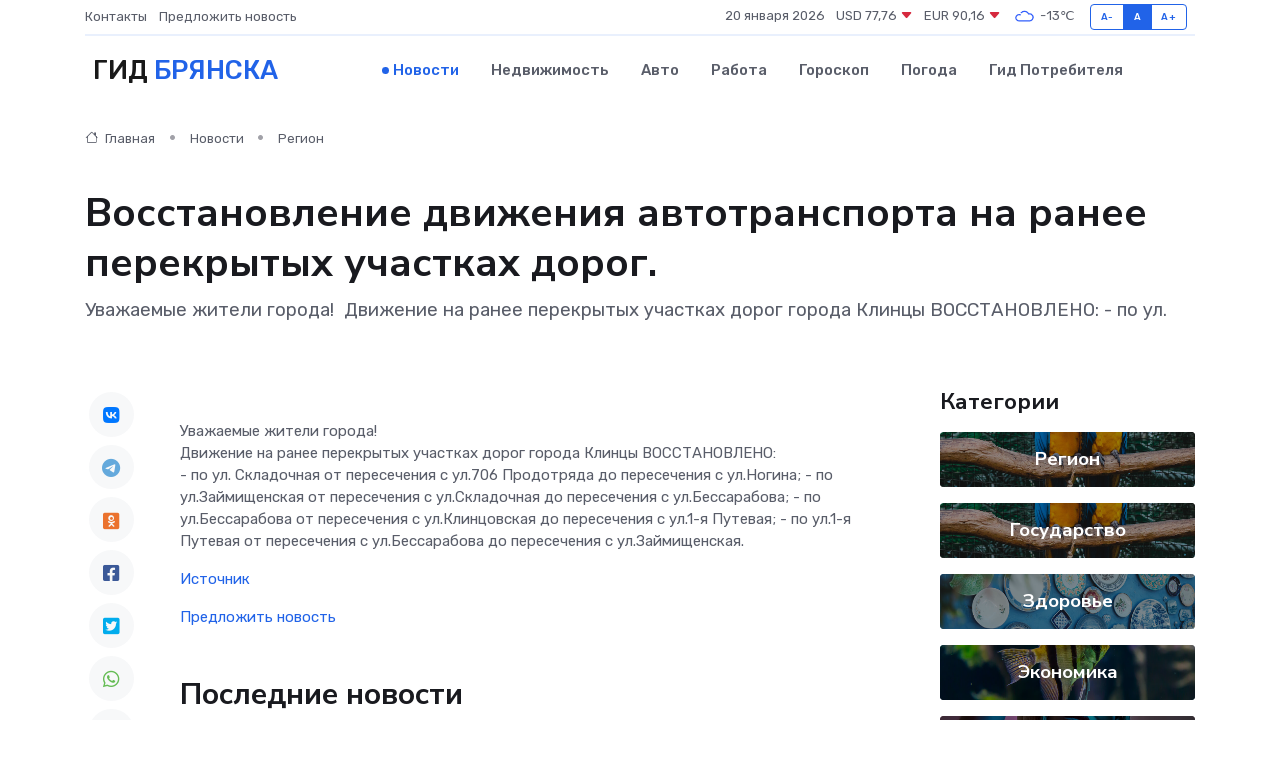

--- FILE ---
content_type: text/html; charset=utf-8
request_url: https://www.google.com/recaptcha/api2/aframe
body_size: 267
content:
<!DOCTYPE HTML><html><head><meta http-equiv="content-type" content="text/html; charset=UTF-8"></head><body><script nonce="H6W3s1Ej2_Us1lZSaeKYUA">/** Anti-fraud and anti-abuse applications only. See google.com/recaptcha */ try{var clients={'sodar':'https://pagead2.googlesyndication.com/pagead/sodar?'};window.addEventListener("message",function(a){try{if(a.source===window.parent){var b=JSON.parse(a.data);var c=clients[b['id']];if(c){var d=document.createElement('img');d.src=c+b['params']+'&rc='+(localStorage.getItem("rc::a")?sessionStorage.getItem("rc::b"):"");window.document.body.appendChild(d);sessionStorage.setItem("rc::e",parseInt(sessionStorage.getItem("rc::e")||0)+1);localStorage.setItem("rc::h",'1768893029778');}}}catch(b){}});window.parent.postMessage("_grecaptcha_ready", "*");}catch(b){}</script></body></html>